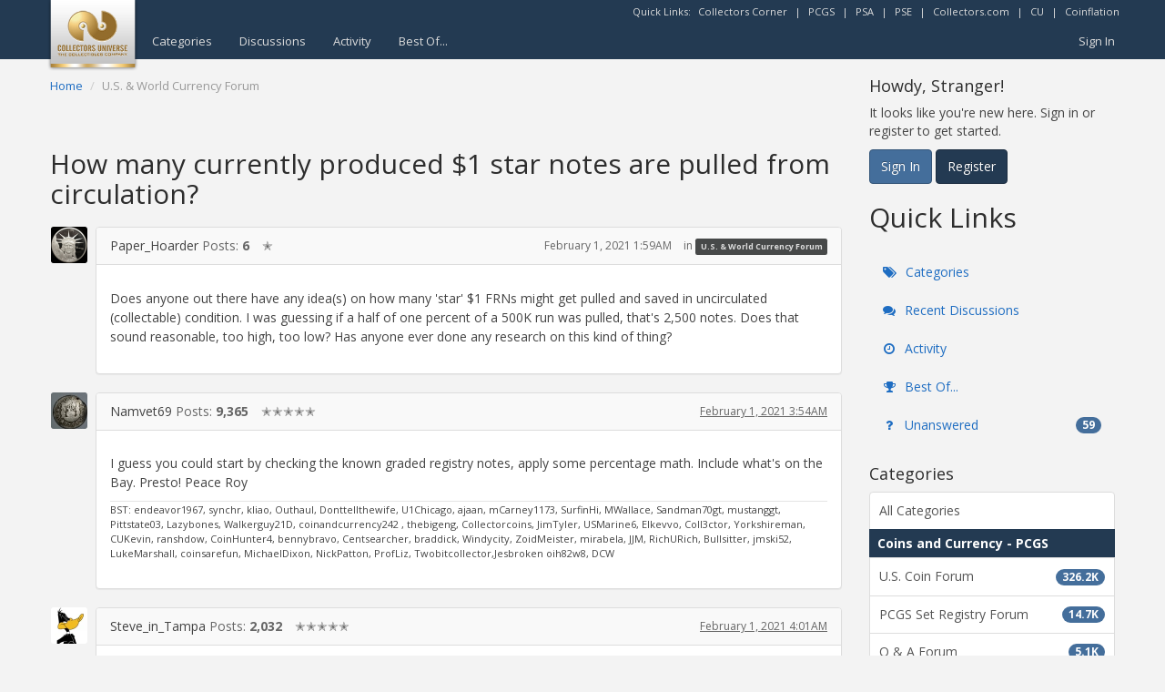

--- FILE ---
content_type: text/html; charset=utf-8
request_url: https://www.google.com/recaptcha/api2/aframe
body_size: 267
content:
<!DOCTYPE HTML><html><head><meta http-equiv="content-type" content="text/html; charset=UTF-8"></head><body><script nonce="_DTRtN1dzKL60Yr7hOFqoA">/** Anti-fraud and anti-abuse applications only. See google.com/recaptcha */ try{var clients={'sodar':'https://pagead2.googlesyndication.com/pagead/sodar?'};window.addEventListener("message",function(a){try{if(a.source===window.parent){var b=JSON.parse(a.data);var c=clients[b['id']];if(c){var d=document.createElement('img');d.src=c+b['params']+'&rc='+(localStorage.getItem("rc::a")?sessionStorage.getItem("rc::b"):"");window.document.body.appendChild(d);sessionStorage.setItem("rc::e",parseInt(sessionStorage.getItem("rc::e")||0)+1);localStorage.setItem("rc::h",'1769116146927');}}}catch(b){}});window.parent.postMessage("_grecaptcha_ready", "*");}catch(b){}</script></body></html>